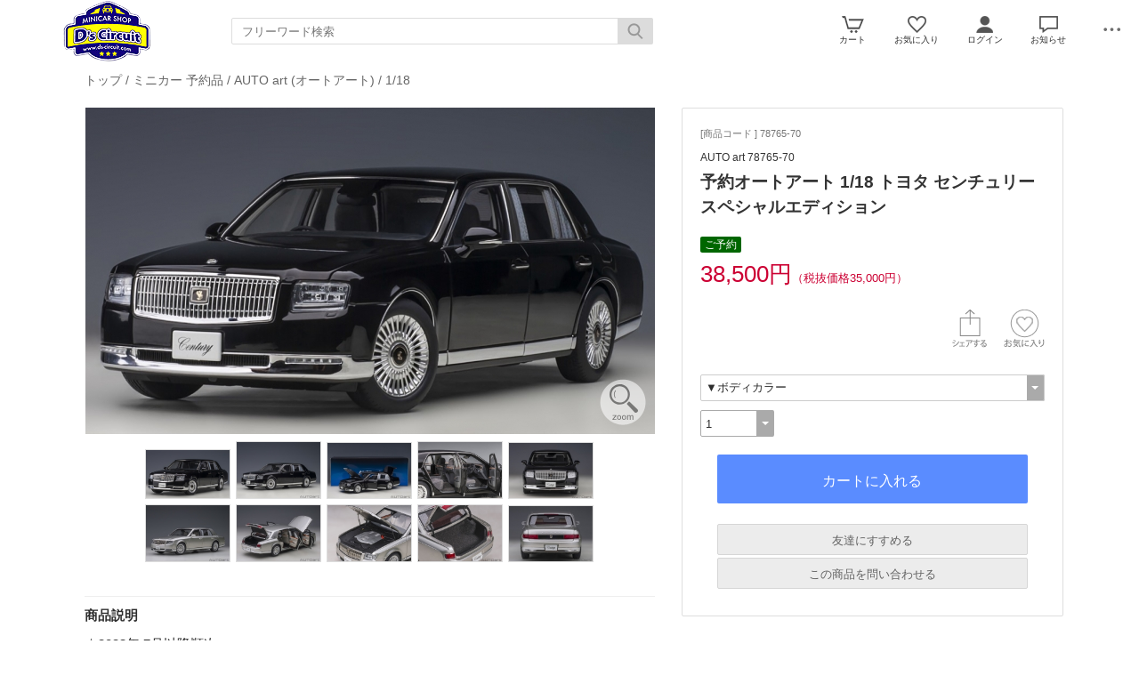

--- FILE ---
content_type: text/html; charset=UTF-8
request_url: https://www.ds-circuit.net/esp/prd78765-70.html
body_size: 10409
content:
<html><head><meta charset="UTF-8">
<meta name="viewport" content="width=device-width">
<meta http-equiv="content-script-type" content="text/javascript">
<meta name="referrer" content="unsafe-url">
<title>予約オートアート 1/18 トヨタ センチュリー スペシャルエディション｜ミニカーショップ　ディーズ・サーキット</title>

<link rel="stylesheet" href="https://v5.eshop-do.com/esp_lib/css/import.css?n=1" type="text/css" media="all"><style>
@media (min-width: 750px) {
.container { padding-left: 20px; }
}
</style>
<link rel="stylesheet" href="https://v5.eshop-do.com/esp_lib/css/swiper.min.css" type="text/css" media="all"><script type="text/javascript" src="https://v5.eshop-do.com/esp_lib/js/jquery.min.js" charset="UTF-8"></script>
<script type="text/javascript" src="https://v5.eshop-do.com/esp_lib/js/iscroll.min.js" charset="UTF-8"></script>
<meta name="norton-safeweb-site-verification"content="snsu25d-h-u8y2r79miampi6v6hehgsnvr9yht679fm0x6j2dyfz65aowtdptz9-cpff96vssr65bce7hkk1908czgpng1-mp6fplvdja-0epmm8uozrnam0pkj77dew" /><script type="text/javascript" src="https://v5.eshop-do.com/esp_lib/js/pagetop.js" charset="UTF-8"></script>
<script src="https://v5.eshop-do.com/esp_lib/js/effect.js" charset="UTF-8"></script>
<script src="https://v5.eshop-do.com/esp_lib/js/swiper.min.js" charset="UTF-8"></script><script src="https://v5.eshop-do.com/esp_lib/js/fm_chk.js" charset="UTF-8"></script><script src="https://v5.eshop-do.com/esp_lib/js/product.js" charset="UTF-8"></script>
</head>

<body>

<!--######### wrapper #########-->
<div id="wrapper">

	<!--######### header #########-->
	<header class="header">
	
		<div class="wrap_header">
			<div class="header_logo">
				<a href="/"><img src="/esp_img/main_logo.png"></a>			</div>
		</div>
		
					<!-- 商品検索 -->
			<div id="hItemSearch" class="clearfix">
				<form name="fm_psearch" action="/esp/shop" method="post">
					<p id="hKeyword"><input type="text" name="key" value="" id="searchText" placeholder="フリーワード検索" autocomplete="off" class="def"></p>
					<p id="hSubmit" class="hBtn"><input type="submit" value="" title="検索"></p>
					<input type="hidden" name="sid" value="ns53677">
					<input type="hidden" name="sch_flg" value="1">
				</form>
			</div>		
			<!-- / 商品検索 -->	
				
		<!-- アイコン -->
		<ul class="headerMenu">
			
			<li class="popMenu cart-mleft">

				<form name="fm_vcart1" action="https://v5.eshop-do.com/program/cart/cart.php" method="post">
				<input type="image" src="/esp_img/lib/icon_cart.png" id="cartLinkIcon" alt="ショッピングカートの中身">
				<input type="hidden" name="sid" value="ns53677">
				<input type="hidden" name="esp_odno" value="81342991013404">
				<input type="hidden" name="esp_guest_id" value="gst3024848844">
				<input type="hidden" name="mc" value="">
				<input type="hidden" name="sd" value="">
				<input type="hidden" name="em" value="">
				</form>
								<span class="count count_cart" id="ViewCartPnum" style="display:none"></span>
				<p class="icon_cart-txt">カート</p>
				<div class="header-menu_pop cart_adjust">
					<form name="fm_vcart2" action="https://v5.eshop-do.com/program/cart/cart.php" method="post">
					
					<div id="CartMesBox1" style="display:none">
						<p class="popCart-txt">カートに<span><span id="FixCartPnum"></span>件の</span>商品が入っています</p>
						<input type="submit" value="ショッピングカートを見る" class="popCart-bt">
						<input type="hidden" name="sid" value="ns53677">
						<input type="hidden" name="esp_odno" value="81342991013404">
						<input type="hidden" name="esp_guest_id" value="gst3024848844">
						<input type="hidden" name="mc" value="">
						<input type="hidden" name="sd" value="">
						<input type="hidden" name="em" value="">
					</div>
					
					<div id="CartMesBox2" style="display:block">
						<p class="popCart-txt">ショッピングカートは空です</p>
					</div>
					
					<input type="hidden" id="CartPnum" value="">
					</form>
				</div>
			</li>		
		
			<li class="popMenu fav-mleft">
				<form name="fm_recome1" action="/esp/shop" method="post">
				<input type="image" src="/esp_img/lib/icon_heart.png" id="RecmLinkIcon" alt="お気に入り商品">
				<input type="hidden" name="sid" value="ns53677"><input type="hidden" name="RecList" value="1">
				</form>
								<span class="count count_favorite" id="ViewRecmNum" style="display:none"></span>
				<p class="icon_favorite-txt"">お気に入り</p>
				<div class="header-menu_pop favorite_adjust">
					<form name="fm_recome2" action="/esp/shop" method="post">
					
										<div id="RecmMesBox1" style="display:none">
						<p class="popCart-txt">お気に入り商品が<span id="FixRecmNum"></span>件あります</p>
						<input type="submit" value="お気に入り商品を見る" class="popFavorite-bt">
						<input type="hidden" name="sid" value="ns53677">
						<input type="hidden" name="RecList" value="1">
						<input type="hidden" id="RecmCnt" value="">
					</div>
					
					<div id="RecmMesBox2" style="display:block">
						<p class="popCart-txt">お気に入り商品はまだありません</p>
						<input type="hidden" id="RecmCnt" value="0">
					</div>

					</form>
				</div>
			</li>		

	
							<li class="popMenu">
					<a href="/esp/shop?login=1"><img src="/esp_img/lib/icon_login.png" alt="ログイン"></a>										<p class="icon_login-txt">ログイン</p>
					<div class="header-menu_pop login_adjust">
						<p class="popLogin-txt"><a href="/esp/shop?login=1">ログイン</a></p>
						<p class="popLogin-txt"><a href="/esp/shop?regist=1">新規登録</a></p>					</div>
				</li>
				
							<li class="popMenu">
					<img src="/esp_img/lib/icon_notice.png">
										<p class="icon_news-txt">お知らせ</p>
					
					<div class="header-menu_pop news_adjust">
						<p class="list-news">◆送料改定のお知らせ<br>

当店配送委託先「佐川急便」の<br>運賃値上げに合わせ<br>
2024年4月1日発送分より<br>送料を改定させて戴きます。<br>
新価格はホームページ左側に記載しております。<br><span class="date">2024/03/25</span></p><p class="list-news">◆送料改定のお知らせ<br>

当店配送委託先「佐川急便」の<br>運賃値上げに合わせ<br>
2023年4月1日発送分より<br>送料を改定させて戴きます。<br>
新価格は追ってご案内致します。<br><span class="date">2023/02/24</span></p><p class="list-news">☆☆ 世田谷店舗閉店のお知らせ ☆☆

2007年スタートしました世田谷区梅丘の店舗での営業を
2022年 閉店させて戴くことになりました。

15年の長きに渡り、ご愛顧いただきましたこと
心より感謝申し上げます。

現在、新店舗移転を計画しておりますが
コロナやウクライナ問題等、先が読みにくい状況の為
しばらく、通信販売をメインに営業継続をして参ります。

当店へのお問合せ等は
eメールにてお願いいたします。

店舗ご利用のお客様にはご迷惑をおかけ致しますが
引き続き、ご愛顧いただきます様
お願い申し上げます。


2022年 店主<br><span class="date">2022/05/31</span></p><p class="list-news">	
★世田谷店舗<br>　年末年始の営業時間<br><br>

※12月26日(日)まで<br>通常営業<br><br>

◆冬季休業<br>1月1日(土)～4日(火)<br>
<br>
前後のスケジュールは<br>
以下の通りです。<br><br>

12月29日(水)<br>　10時～18時<br>
12月30日(木)<br>　10時～18時<br>
12月31日(金)<br>　10時～18時<br><br>

◆ 1月5日(水)～<br>通常営業 11時～20時<br><br>

令和３年も大変お世話になりました。<br>
新年が皆様にとってより良い１年となります様<br>
心からお祈り申し上げます。<br><span class="date">2021/12/20</span></p><p class="list-news">◆臨時休業期間 終了のおしらせ <br>

「緊急事態宣言」の休業協力依頼緩和を受けディーズ・サーキット 
世田谷店舗を令和3年6月から通常営業させて戴きます。
<br><br>
※ 営業時間<br>
<font color="#FF0000"> 平日 11:00～20:00</font>
<font color="#FF0000"> 　<br>休日 10:00～20:00</font>
<br>定休日 月・火 
<br><br>

※東京都の休業協力依頼が再開された場合、臨時休業となります。
ご了承ください。<br><span class="date">2021/05/30</span></p><p class="list-news">◆臨時休業期間 延長のおしらせ <br>

「緊急事態宣言」の休業協力依頼延長を受けディーズ・サーキット 世田谷店舗を休業させて戴きます。
<br><br>
※ 延長休業期間 令和3年<br>
<font color="#FF0000">5月12日(水)～5月31日(月)</font>
<br><br>

※東京都の休業協力依頼期間が変更された場合、休業期間も連動致します。
予め、ご了承ください。
<br>
※ ネット通販は<br>通常通り営業いたします。<br><span class="date">2021/05/07</span></p><p class="list-news">◆臨時休業のおしらせ <br>

東京都から発表された「緊急事態宣言」の休業協力依頼を受けディーズ・サーキット 世田谷店舗を休業させて戴きます。
<br><br>
※ 休業期間 令和3年<br>
<font color="#FF0000">4月25日(日)～5月11日(火)</font>
<br><br>

※「東京都の休業協力依頼」が延長された場合、休業期間も 連動致します。
予め、ご了承ください。
<br>
※ ネット通販は<br>通常通り営業いたします。<br><span class="date">2021/04/24</span></p><p class="list-news">※夏季営業時間変更のお知らせ<br>
8/12(水)~8/16(日)<br>
時間を変更して営業いたします。<br>
★ 10～18時<br><span class="date">2020/08/10</span></p><p class="list-news">◆「緊急事態宣言」<BR>解除を踏まえ<BR>
ディーズ・サーキット<BR>世田谷店舗の
営業を<BR>6月3日(水)から<BR>再開させて<BR>戴きます。<br><span class="date">2020/06/01</span></p><p class="list-news">◆東京都から発表された<BR>
「緊急事態宣言」を踏まえ<BR>
ディーズ・サーキット<BR>
世田谷店舗の営業を<BR>
自粛させて戴きます。<BR><BR>

4月15日(水)~5月31日(日) 　　      　　≪ 臨時休業 ≫　<BR>　<BR>

※ ネット通販は通常通り<BR>
営業いたします。<br><span class="date">2020/05/08</span></p>					</div>
				</li>
						<li class="popMenu edge-img">
				<a  class="no-link dotmenu" href="#"><img src="/esp_img/lib/icon_dotted.png"></a>
				<p class="icon_menu-txt" style="margin-bottom:4px;"></p>
				<div class="header-menu_pop menu_adjust">
					<p class="list-hdmn1"><a href="/esp/shop?cid=hdmn&hd_id=ac">お支払い方法</a></p>				</div>
			</li>
		</ul>
		<!-- / アイコン -->

		<!--######### スマホ用  ハンバーガーMENU #########-->
		
<div class="sm_cat-menu sm_view">

	<header role="banner">
		<button type="button" class="drawer-toggle drawer-hamburger">
			<span class="sr-only"></span>
			<span id="HamIcon" class="drawer-hamburger-icon"></span>
		</button>
	</header>
	
	<div class="accordion-menu" id="SmartActMenu">
		<a href="/esp/shop"><p class="menu1">トップ</p></a>
		<a href="/esp/rank1/"><p class="menu1">新着アイテム</p></a><p class="menu1 ac1">ミニカー　在庫品</p><ul class="inner"><a href="/esp/2-0-0/"><li class="menu2">ミニカー　在庫品をすべて見る...</li></a><a href="/esp/2-54-0/"><li class="menu3">カタログ・ケース</li></a><a href="/esp/2-52-0/"><li class="menu3">スーパーGT・JGTC</li></a><a href="/esp/2-53-0/"><li class="menu3">商用車　バス  バイク  劇中車</li></a><a href="/esp/2-51-0/"><li class="menu3">外国車　レースカー</li></a><a href="/esp/2-50-0/"><li class="menu3">外国車　ロードカー</li></a><a href="/esp/2-49-0/"><li class="menu3">日本車　レースカー</li></a><a href="/esp/2-48-0/"><li class="menu3">日本車　ロードカー</li></a><a href="/esp/2-55-0/"><li class="menu3">Ｆ１ / インディカー</li></a></ul><p class="menu1 ac1">ミニカー 予約品</p><ul class="inner"><a href="/esp/1-0-0/"><li class="menu2">ミニカー 予約品をすべて見る...</li></a><a href="/esp/1-77-0/"><li class="menu3">ALMOST REAL (オールモストリアル)</li></a><a href="/esp/1-71-0/"><li class="menu3">AMIE (アミ)</li></a><a href="/esp/1-70-0/"><li class="menu3">AUTOCULT (オートカルト)</li></a><a href="/esp/1-80-0/"><li class="menu3">BM CREATIONS (ビーエムクリエイションズ)</li></a><a href="/esp/1-86-0/"><li class="menu3">CMC (シーエムシー)</li></a><a href="/esp/1-82-0/"><li class="menu3">CMR (Classic Model REPLICARS)</li></a><a href="/esp/1-84-0/"><li class="menu3">DNA</li></a><a href="/esp/1-79-0/"><li class="menu3">DORLOP (ドアロップ)</li></a><a href="/esp/1-68-0/"><li class="menu3">First43 / First18 (ファースト43/18)</li></a><a href="/esp/1-67-0/"><li class="menu3">GT SPIRIT (GTスピリット)</li></a><a href="/esp/1-69-0/"><li class="menu3">HEADLINER (ヘッドライナー)</li></a><a href="/esp/1-66-0/"><li class="menu3">herpa (ヘルパ)</li></a><a href="/esp/1-60-0/"><li class="menu3">hiko 7 (ヒコセブン)</li></a><a href="/esp/1-73-0/"><li class="menu3">Hobby JAPAN (ホビージャパン)</li></a><a href="/esp/1-62-0/"><li class="menu3">ignition model (イグニッションモデル)</li></a><a href="/esp/1-78-0/"><li class="menu3">KENG Fai (ケンファイ)</li></a><a href="/esp/1-81-0/"><li class="menu3">KK Scale (KKスケール)</li></a><a href="/esp/1-87-0/"><li class="menu3">LCD MODELS (エルシディ モデルズ)</li></a><a href="/esp/1-72-0/"><li class="menu3">Maisto (マイスト)</li></a><a href="/esp/1-61-0/"><li class="menu3">MAKE UP (メイクアップ)</li></a><a href="/esp/1-58-0/"><li class="menu3">MATTEL (マテル)</li></a><a href="/esp/1-85-0/"><li class="menu3">MODEL-CAR GROUP (モデルカー グループ)</li></a><a href="/esp/1-89-0/"><li class="menu3">MOTER HELIX (モーターヘリックス)</li></a><a href="/esp/1-76-0/"><li class="menu3">onemodel (ワンモデル)</li></a><a href="/esp/1-64-0/"><li class="menu3">OTTO mobile (オットモビル)</li></a><a href="/esp/1-83-0/"><li class="menu3">PLATZ KEN KRAFT (プラッツ ケンクラフト)</li></a><a href="/esp/1-74-0/"><li class="menu3">Premium ClassiXXs (プレミアムクラシックス)</li></a><a href="/esp/1-56-0/"><li class="menu3">SCHUCO (シュコー)</li></a><a href="/esp/1-57-0/"><li class="menu3">SunStar (サンスター)/VITESSE (ビテス)</li></a><a href="/esp/1-88-0/"><li class="menu3">TOP ART MODEL (トップアート)</li></a><a href="/esp/1-75-0/"><li class="menu3">TOPMARQUES (トップマルケス)</li></a><a href="/esp/1-65-0/"><li class="menu3">WELLY (ウイリー)</li></a><a href="/esp/1-17-0/"><li class="menu3">AUTO art (オートアート)</li></a><a href="/esp/1-18-0/"><li class="menu3">Minichamps (ミニチャンプス)</li></a><a href="/esp/1-19-0/"><li class="menu3">KYOSHO (京商)</li></a><a href="/esp/1-20-0/"><li class="menu3">Aoshima (アオシマ)</li></a><a href="/esp/1-22-0/"><li class="menu3">ixo (イクソ)</li></a><a href="/esp/1-23-0/"><li class="menu3">NOREV (ノレブ)</li></a><a href="/esp/1-24-0/"><li class="menu3">Interallied (インターアライド)</li></a><a href="/esp/1-25-0/"><li class="menu3">SPARK (スパーク)</li></a><a href="/esp/1-27-0/"><li class="menu3">EXOTO (エクゾト)</li></a><a href="/esp/1-28-0/"><li class="menu3">BBR</li></a><a href="/esp/1-29-0/"><li class="menu3">SOLIDO (ソリド)</li></a><a href="/esp/1-30-0/"><li class="menu3">TOMYTEC (トミーテック)</li></a><a href="/esp/1-31-0/"><li class="menu3">ETC (その他)</li></a></ul>	</div>

</div>
			<ul class="sm_headerMenu sm_view">
			
				<li class="popMenu">
				
					<a href="" class="no-link"><img src="/esp_img/lib/icon_notice.png" id="sm_btn_info"></a>
										<p class="icon_news-txt">お知らせ</p>
					<div class="header-menu_pop">
						<p class="list-news">◆送料改定のお知らせ<br>

当店配送委託先「佐川急便」の<br>運賃値上げに合わせ<br>
2024年4月1日発送分より<br>送料を改定させて戴きます。<br>
新価格はホームページ左側に記載しております。<br><span class="date">2024/03/25</span></p><p class="list-news">◆送料改定のお知らせ<br>

当店配送委託先「佐川急便」の<br>運賃値上げに合わせ<br>
2023年4月1日発送分より<br>送料を改定させて戴きます。<br>
新価格は追ってご案内致します。<br><span class="date">2023/02/24</span></p><p class="list-news">☆☆ 世田谷店舗閉店のお知らせ ☆☆

2007年スタートしました世田谷区梅丘の店舗での営業を
2022年 閉店させて戴くことになりました。

15年の長きに渡り、ご愛顧いただきましたこと
心より感謝申し上げます。

現在、新店舗移転を計画しておりますが
コロナやウクライナ問題等、先が読みにくい状況の為
しばらく、通信販売をメインに営業継続をして参ります。

当店へのお問合せ等は
eメールにてお願いいたします。

店舗ご利用のお客様にはご迷惑をおかけ致しますが
引き続き、ご愛顧いただきます様
お願い申し上げます。


2022年 店主<br><span class="date">2022/05/31</span></p><p class="list-news">	
★世田谷店舗<br>　年末年始の営業時間<br><br>

※12月26日(日)まで<br>通常営業<br><br>

◆冬季休業<br>1月1日(土)～4日(火)<br>
<br>
前後のスケジュールは<br>
以下の通りです。<br><br>

12月29日(水)<br>　10時～18時<br>
12月30日(木)<br>　10時～18時<br>
12月31日(金)<br>　10時～18時<br><br>

◆ 1月5日(水)～<br>通常営業 11時～20時<br><br>

令和３年も大変お世話になりました。<br>
新年が皆様にとってより良い１年となります様<br>
心からお祈り申し上げます。<br><span class="date">2021/12/20</span></p><p class="list-news">◆臨時休業期間 終了のおしらせ <br>

「緊急事態宣言」の休業協力依頼緩和を受けディーズ・サーキット 
世田谷店舗を令和3年6月から通常営業させて戴きます。
<br><br>
※ 営業時間<br>
<font color="#FF0000"> 平日 11:00～20:00</font>
<font color="#FF0000"> 　<br>休日 10:00～20:00</font>
<br>定休日 月・火 
<br><br>

※東京都の休業協力依頼が再開された場合、臨時休業となります。
ご了承ください。<br><span class="date">2021/05/30</span></p><p class="list-news">◆臨時休業期間 延長のおしらせ <br>

「緊急事態宣言」の休業協力依頼延長を受けディーズ・サーキット 世田谷店舗を休業させて戴きます。
<br><br>
※ 延長休業期間 令和3年<br>
<font color="#FF0000">5月12日(水)～5月31日(月)</font>
<br><br>

※東京都の休業協力依頼期間が変更された場合、休業期間も連動致します。
予め、ご了承ください。
<br>
※ ネット通販は<br>通常通り営業いたします。<br><span class="date">2021/05/07</span></p><p class="list-news">◆臨時休業のおしらせ <br>

東京都から発表された「緊急事態宣言」の休業協力依頼を受けディーズ・サーキット 世田谷店舗を休業させて戴きます。
<br><br>
※ 休業期間 令和3年<br>
<font color="#FF0000">4月25日(日)～5月11日(火)</font>
<br><br>

※「東京都の休業協力依頼」が延長された場合、休業期間も 連動致します。
予め、ご了承ください。
<br>
※ ネット通販は<br>通常通り営業いたします。<br><span class="date">2021/04/24</span></p><p class="list-news">※夏季営業時間変更のお知らせ<br>
8/12(水)~8/16(日)<br>
時間を変更して営業いたします。<br>
★ 10～18時<br><span class="date">2020/08/10</span></p><p class="list-news">◆「緊急事態宣言」<BR>解除を踏まえ<BR>
ディーズ・サーキット<BR>世田谷店舗の
営業を<BR>6月3日(水)から<BR>再開させて<BR>戴きます。<br><span class="date">2020/06/01</span></p><p class="list-news">◆東京都から発表された<BR>
「緊急事態宣言」を踏まえ<BR>
ディーズ・サーキット<BR>
世田谷店舗の営業を<BR>
自粛させて戴きます。<BR><BR>

4月15日(水)~5月31日(日) 　　      　　≪ 臨時休業 ≫　<BR>　<BR>

※ ネット通販は通常通り<BR>
営業いたします。<br><span class="date">2020/05/08</span></p>					</div>
				</li>
			</ul>
				
		<div id="sm_search-area">
			<div class="sm_search-inner">
			<form name="fm_ssearch" action="/esp/shop" method="post">
			<div class="hKeyword"><input type="search" name="key" value="" placeholder="フリーワード検索" autocomplete="off" id="sm_search_box" class="sm-def"><p id="SmLoopeImg" class="hBtn"></p></div>
			
			<input type="hidden" name="sid" value="ns53677">
			<input type="hidden" name="sch_flg" value="1">
			</form>
			</div>
		</div>
		<!--######### / スマホ用  #########-->
		
		
	</header>
	<!--######### / header #########-->
	
	<!--######### wrap_container #########-->
	<div class="wrap_container">
		
				<!--######### container #########-->
		<div class="container">
		
		<div class="container2"><!--#########  main #########-->
<div class="main">


	<div class="inner2 clearfix">
		
				<h2 class="page_ttl_pd"><a href="/">トップ</a> / <a href="/esp/1-0-0/">ミニカー 予約品</a> / <a href="/esp/1-17-0/">AUTO art (オートアート)</a> / <a href="/esp/1-17-31/">1/18</a></h2>
				
		<div class="prd-maker-sm sm_view">AUTO art 78765-70</div>	
		<h2 class="item-name_prd sm_view">予約オートアート 1/18 トヨタ センチュリー スペシャルエディション</h2>
		
		<!------------- 左 ------------->
		<div class="cont-left clearfix">
			
							<link rel="stylesheet" href="https://v5.eshop-do.com/esp_lib/css/zoom.css" type="text/css" media="screen">
				<script type="text/javascript" src="https://v5.eshop-do.com/esp_lib/js/zoom.js"></script>
				<script>
				$(document).ready(function() {
				  $('.zoomple').zoomple({ 
					/*blankURL : 'blank.gif', */
					loaderURL : '/esp_img/lib/loader1.gif',
					offset : {x:-150,y:-150},
					zoomWidth : 300,  
					zoomHeight : 300,
					roundedCorners : true
				  });
				}); 
				</script>
				
				<ul id="main-image" class="Img-cont">
					<li class="Item0 trg_zoom-pc">
						<a href="/esp_img/1/1685514451_lp.jpg" class="zoomple"><img src="/esp_img/1/1685514451_main.jpg" alt="" class="trg_zoom-pc"></a>
					</li>
					<li class="Item0 trg_zoom-sm">
						<img src="/esp_img/1/1685514451_main.jpg" alt="" class="trg_zoom-sm">
					</li>
					<li class="Item1"><img src="/esp_img/1/add_1_1685514496.jpg"></li><li class="Item2"><img src="/esp_img/1/add_2_1685514609.jpg"></li><li class="Item3"><img src="/esp_img/1/add_3_1685514496.jpg"></li><li class="Item4"><img src="/esp_img/1/add_4_1685514496.jpg"></li><li class="Item5"><img src="/esp_img/1/add_5_1685514538.jpg"></li><li class="Item6"><img src="/esp_img/1/add_6_1685514538.jpg"></li><li class="Item7"><img src="/esp_img/1/add_7_1685514538.jpg"></li><li class="Item8"><img src="/esp_img/1/add_8_1685514538.jpg"></li><li class="Item9"><img src="/esp_img/1/add_9_1685514538.jpg"></li>					<div id="loope-img">
						<img src="/esp_img/lib/loope.png" class="loope-img">
					</div>
				</ul>

				
							<ul id="thumbnail-area">
					<li class="section item0"><img src="/esp_img/1/1685514451_main.jpg" class="" /></li>
					<li class="section item1"><img src="/esp_img/1/add_1_1685514496_150.jpg"></li><li class="section item2"><img src="/esp_img/1/add_2_1685514609_150.jpg"></li><li class="section item3"><img src="/esp_img/1/add_3_1685514496_150.jpg"></li><li class="section item4"><img src="/esp_img/1/add_4_1685514496_150.jpg"></li><li class="section item5"><img src="/esp_img/1/add_5_1685514538_150.jpg"></li><li class="section item6"><img src="/esp_img/1/add_6_1685514538_150.jpg"></li><li class="section item7"><img src="/esp_img/1/add_7_1685514538_150.jpg"></li><li class="section item8"><img src="/esp_img/1/add_8_1685514538_150.jpg"></li><li class="section item9"><img src="/esp_img/1/add_9_1685514538_150.jpg"></li>				</ul>
							
			<div class="detail-cont">
				<p class="ttl_prd">商品説明</p>
				<div class="detailTxt">
					☆2023年 7月以降順次<br />
入荷予定<br />
<br />
◆初回入荷数には限りがある為<br />
ご予約受付順に順次商品確保致します。<br />
タイミングによっては<br />
お答えできない場合も考えられます。<br />
予めご了承ください。 <br />
<br />
◆全長290ミリを超える<br />
堂々としたサイズの<br />
1/18スケール・フル開閉モデルとして<br />
オートアートがリアルに再現する<br />
国産最高級セダン『トヨタ センチュリー』。<br />
<br />
今回新たにリヤドア＆バックウィンドウに<br />
純正オプションのレースのカーテンを<br />
プリントで表現した『スペシャルエディション』を<br />
モデル化しました。<br />
<br />
品格のある伝統的なスタイルをはじめ<br />
クロームメッキパーツの輝きや<br />
鳳凰エンブレムの繊細な造形<br />
二重構造のフロントグリルなど<br />
細部まで可能な限り実車に忠実に再現。<br />
<br />
初登場の美しいシルバーメタリックの<br />
ボディには本革内装を<br />
深みのある艶やかなブラックには<br />
ウールファブリック仕様を<br />
それぞれ作り分けました。<br />
<br />
◆ボディカラー：<br />
〇 神威〈かむい〉エターナルブラック(78765)<br />
〇 精華〈せいか〉レイディエントシルバーメタリック(78770)<br />
				</div>
			</div>

					
		</div>
		<!------------- /左 ------------->

		<!------------- 右 ------------->
		<div class="cont-right clearfix">

			<div class="buy-cont">
				
				<div class="prd-code">[商品コード ] 78765-70</div>
				<div class="prd-maker pc_view">AUTO art 78765-70</div>				<h2 class="item-name_prd pc_view">予約オートアート 1/18 トヨタ センチュリー スペシャルエディション</h2>
				<div class="clearfix">
					
					<div class="mem-discount"><span class="discount-label sale-rate">ご予約</span></div><div class="prd-price">38,500円<span class="tax-txt">（税抜価格35,000円）</span></div>				</div>
				
				<!-- select_wrap -->
				<div class="select_wrap">
			
										
					<div class="fav-float-area clearfix">
					
												<div class="recm-heart-area">
							<form name="fm_recm" medhot="post">
															<img src="/esp_img/lib/icon_heart_off.png" id="addRecmBtn" class="recm-heart">
								<input type="hidden" id="addRecmId" value="78765-70">
								<input type="hidden" id="deleteRecmId" value="">
														<input type="hidden" id="ADRecmId" value="">
							</form>
						</div>

													<div class="recm-share-area">
								<img src="/esp_img/lib/icon_share.png" id="SnsOpenBtn" class="icon-sheare">
							</div>
												
						<div id="modalSns">
							<div class="modal-content">
								
								<ul class="modal-body">
								
									<li class="modal-sns">
										<a href="https://x.com/intent/post?url=https%3A%2F%2Fwww.ds-circuit.net%2Fesp%2Fshop%3Fpid%3D78765-70&text=%E4%BA%88%E7%B4%84%E3%82%AA%E3%83%BC%E3%83%88%E3%82%A2%E3%83%BC%E3%83%88+1%2F18+%E3%83%88%E3%83%A8%E3%82%BF+%E3%82%BB%E3%83%B3%E3%83%81%E3%83%A5%E3%83%AA%E3%83%BC+%E3%82%B9%E3%83%9A%E3%82%B7%E3%83%A3%E3%83%AB%E3%82%A8%E3%83%87%E3%82%A3%E3%82%B7%E3%83%A7%E3%83%B3" target="_blank"><img src="/esp_img/lib/icon_twitter_45.png"></a>
									</li>

									<li class="modal-sns">
										<meta property="og:url" content="https://www.ds-circuit.net/esp/prd78765-70.html">
										<meta property="og:type" content="website">
										<meta property="og:title" content="予約オートアート 1/18 トヨタ センチュリー スペシャルエディション｜ミニカーショップ　ディーズ・サーキット">
										<meta property="og:image" content="/esp_img/1/1685514451_main.jpg">
										
										<a href="https://www.facebook.com/share.php?u=https%3A%2F%2Fwww.ds-circuit.net%2Fesp%2Fshop%3Fpid%3D78765-70" rel="nofollow" target="_blank">
										<img src="/esp_img/lib/icon_facebook_45.png"></a>
									</li>
									
									<li class="modal-sns">
										<a href="https://timeline.line.me/social-plugin/share?url=https%3A%2F%2Fwww.ds-circuit.net%2Fesp%2Fshop%3Fpid%3D78765-70&text=%E4%BA%88%E7%B4%84%E3%82%AA%E3%83%BC%E3%83%88%E3%82%A2%E3%83%BC%E3%83%88+1%2F18+%E3%83%88%E3%83%A8%E3%82%BF+%E3%82%BB%E3%83%B3%E3%83%81%E3%83%A5%E3%83%AA%E3%83%BC+%E3%82%B9%E3%83%9A%E3%82%B7%E3%83%A3%E3%83%AB%E3%82%A8%E3%83%87%E3%82%A3%E3%82%B7%E3%83%A7%E3%83%B3" target="_blank"><img src="/esp_img/lib/icon_line_45.png"></a>
									</li>
									
									<li class="modal-sns">
									<script async defer src="https://assets.pinterest.com/js/pinit.js"></script>
										<a data-pin-do="buttonBookmark" data-pin-custom="true" href="https://www.pinterest.com/pin/create/button/"  target="_blank"><img src="/esp_img/lib/icon_pinterest_45.png"></a>
									</li>
									
								</ul>
								<div class="modal-footer">
								  <button role="button" id="CloseSnsModal">閉じる</button>
								</div>
								
							</div>
						</div>
												<script src="https://v5.eshop-do.com/esp_lib/js/simple-modal.js"></script>
						<!-- / sns -->
				
					</div>
					
					<form name="fm_cartin">

	
	<div class="select-option">
		<div class="select-box">
			<select name="opt1" id="optSelectBox1" class="select-op-01">
	
	<option value="nochoice">▼ボディカラー</option><option value="エターナルブラック(78765)**15374">エターナルブラック(78765)</option><option value="レイディエントシルバーM(78770)**15375">レイディエントシルバーM(78770)</option>			</select>
		</div>
	</div>
	
	<!-- JS用 -->
	<input type="hidden" name="opt_title1" value="ボディカラー">


							<div class="select-option">
								<div class="select-box2">
									<select name="num" class="select-op-02">
									<option value="1">1</option><option value="2">2</option><option value="3">3</option><option value="4">4</option><option value="5">5</option><option value="6">6</option><option value="7">7</option><option value="8">8</option><option value="9">9</option><option value="10">10</option>									</select>
																	</div>
							</div>
											
					<div class="sub-btn_wrap">
						<div class="add-box">
						<input type="button" class="add-to-cart" id="CartInBtn" value="カートに入れる">						</div>
						<input type="hidden" name="sid" value="ns53677">
						<input type="hidden" name="pid" value="78765-70">
						<input type="hidden" name="gid" value="">
						<input type="hidden" name="esp_odno" value="81342991013404">
						<input type="hidden" name="esp_guest_id" value="gst3024848844">
						<input type="hidden" name="mc" value="">
						<input type="hidden" name="sd" value="">
						<input type="hidden" name="em" value="">
						</form>
						
						<!--#########  modal window #########-->
						<div id="modalCartIn-back"></div>
						<div id="modalCartIn">
							<div class="modal-content">
								<ul class="modal-body">
									<img src="https://v5.eshop-do.com/esp_lib/img/blanks.gif" class="check_ani-style" id="CheckGif">
									<p class="cartin-msg" id="CartInMes"></p>
								</ul>
							</div>
						</div>
						
						
<div class="recomme-box">
	
	<form name="fm_RecFrd">
	
	<label for="label_chk">友達にすすめる</label>
	<input type="checkbox" id="label_chk">
	
	<div class="rec_frd-area hidden_show_rf" id="RecFrd_form">
		
		<dl class="tblcont">
			<dt class="mid tl">お友達のメールアドレス<span class="input_label">必須</span></dt>
			<dd>
				<input type="email" name="frd_to" placeholder="" id="RecFrd_to" maxlength="100" class="inputL">
			</dd>
		</dl>
		<dl class="tblcont">
			<dt class="mid tl">あなたのメールアドレス<span class="input_label">必須</span></dt>
			<dd>
				<input type="email" name="frd_from" id="RecFrd_from" maxlength="100" class="inputL"><br />
			</dd>
		</dl>
		<dl class="tblcont">
			<dt class="tl">あなたのお名前<span class="input_label">必須</span></dt>
			<dd>
				<input type="text" name="frd_name" id="RecFrd_name" maxlength="50"  class="inputMAX">
			</dd>
		</dl>
		<dl class="tblcont">
			<dt class="tl">コメント</dt>
			<dd>
				<textarea name="frd_com" id="RecFrd_com" class="inputFree"></textarea>
			</dd>
		</dl>
		<dl class="tblcont">
			<dd>
				<input type="button" value="送信する" id="sendRecFrdBtn" class="prd-mail-bt">
				<input type="hidden" id="RecFrd_sid" value="ns53677">
				<input type="hidden" id="RecFrd_pid" value="78765-70">

			</dd>
		</dl>
		
	</div>
	
	</form>
	
</div>

<div class="rec_frd-send" id="RecFrd_send">友達にすすめるメールを送信しました。</div>


<div class="ask-box">

	<form name="fm_QuestPrd" method="post">
	
	<label class="bt" for="label_chk_pd">この商品を問い合わせる</label>
	<input type="checkbox" id="label_chk_pd">
	
	<div class="ask_prd-area hidden_show_qp" id="AskPrd_form">
		
		<p class="t-left mbottom10">当店の返信は≪info@ds-circuit.net≫から行います。
このアドレスメールを受信出来るよう設定願います。
</p>		
		<dl class="tblcont">
			<dt>お名前<span class="input_label">必須</span></dt>
			<dd>
				<input type="text" name="qst_name" maxlength="40" id="AskPrd_name" class="inputL">
			</dd>
		</dl>
		<dl class="tblcont">
			<dt class="mid">メールアドレス<span class="input_label">必須</span></dt>
			<dd>
				<input type="email" name="qst_from" maxlength="100" id="AskPrd_mail" class="inputL"><br>
				<input type="email" name="qst_from2" maxlength="100" id="AskPrd_mail_cnf" placeholder="確認のためもう一度入力してください。" class="inputL10">
			</dd>
		</dl>
		<dl class="tblcont">
			<dt>電話番号</dt>
			<dd>
				<input type="tel" name="qst_tel" maxlength="20" id="AskPrd_tel1" class="inputL">
			</dd>
		</dl>
		<dl class="tblcont">
			<dt>お問い合わせ内容<span class="input_label">必須</span></dt>
			<dd>
				<textarea name="qst_com" id="AskPrd_com" class="inputFree"></textarea>
			</dd>
		</dl>
		<dl class="tblcont">
			<dt>回答方法</dt>
			<dd class="radio">
				<span class="ans-type1"><input type="radio" name="AskPrd_type" value="1" id="qst1" class="ans-radio" checked><label for="qst1">Eメール</label></span>
							</dd>
		</dl>
		
					<dl class="tblcont">
				<dd class="policy-area">
					<p class="pl-mess">プライバシーポリシーをご確認ください。</p>
					<p class="pl-text"><textarea id="AskPrd_policy" readonly>■個人情報に取り扱いついて

はじめに

個人情報保護の重要性を認識し、適切に利用し、保護することが社会的責任であると考え、
個人情報の保護に努めることをお約束いたします。
--------------------------------------------------------------------------

（個人情報の定義）

個人情報とは、個人に関する情報であり、氏名、生年月日、性別、電話番号、電子メールアドレス、
職業、勤務先等、特定の個人を識別し得る情報をいいます。


（個人情報の収集・利用）

当店は、以下の目的のため、その範囲内においてのみ、個人情報を収集・利用いたします。

当店による個人情報の収集・利用は、お客様の自発的な提供によるものであり、
お客様が個人情報を提供された場合は、当社が本方針に則って個人情報を利用することを
お客様が許諾したものとします。

・ご注文された当社の商品をお届けするうえで必要な業務
・新商品の案内など、お客様に有益かつ必要と思われる情報の提供
・業務遂行上で必要となる当社からの問い合わせ、確認、およびサービス向上のための意見収集
・各種のお問い合わせ対応


（個人情報の第三者提供）

当店は、法令に基づく場合等正当な理由によらない限り、事前に本人の同意を得ることなく、
個人情報を第三者に開示・提供することはありません。


（委託先の監督）

当店は、お客様へ商品やサービスを提供する等の業務遂行上、個人情報の一部を外部の委託先へ提供する場合があります。その場合、業務委託先が適切に個人情報を取り扱うように管理いたします。


（個人情報の管理）

当店は、個人情報の漏洩、滅失、毀損等を防止するために、個人情報保護管理責任者を設置し、
十分な安全保護に努め、また、個人情報を正確に、また最新なものに保つよう、
お預かりした個人情報の適切な管理を行います。


（情報内容の照会、修正または削除）

当店は、お客様が当社にご提供いただいた個人情報の照会、修正または削除を希望される場合は、
ご本人であることを確認させていただいたうえで、合理的な範囲ですみやかに対応させていただきます。
</textarea></p>
					<p class="pl-conf">
						<input type="checkbox" name="kconfirm" value="1" id="plcnf" class="poli-ck" /><label for="plcnf"><span id="conf-txt">プライバシーポリシーを確認しました。</span></label>
						<input type="hidden" name="spolicy_title" value="プライバシーポリシー">
						<input type="hidden" id="AskPrd_pol_sts" value="1">
					</p>
				</dd>
			</dl>
				
		<dl class="tblcont">
			<dd>
				<input type="button" value="送信する" id="sendAskPrdBtn" class="prd-mail-bt">
				<input type="hidden" id="AskPrd_sid" value="ns53677">
				<input type="hidden" id="AskPrd_pid" value="78765-70">
			</dd>
		</dl>
		
	</div>
	
	</form>
	
</div>

<div class="ask_prd-send" id="AskPrd_send">問い合わせメールを送信しました。</div>

						
					</div>
						
				</div>
				<!-- /select_wrap -->
			
			</div>
			<!-- /buy-cont -->

						
		</div>
		<!------------- /右 ------------->
		
	</div>
	<!-- /inner2 -->
		
						
			<!-- slider -->
			<section class="slider">
				
									
			</section>
			<!-- /slider -->

					
		</div>
		<!-- /main -->
		
	</div>
	<!-- /container2 -->

</div>
<!-- /container -->

<script type="application/ld+json">{"@context": "https://schema.org/","@type": "Product","name": "予約オートアート 1/18 トヨタ センチュリー スペシャルエディション","image":"https://www.ds-circuit.net/esp_img/1/1685514451_300.jpg","description": "" ,"offers": {"@type": "Offer","price": "35000","priceCurrency": "JPY","availability": "https://schema.org/InStock"}}</script>	<div class="free_btm_01 sm_view">
	<hr style="font-size:x-small;" /><br />
<br />
<span style="font-size:large;"><strong>※ ご予約に関して</strong></span><br />
<br />
<span style="color:#ff0000;">※下記の点をご理解、ご了承の上<br />
ご予約戴きます様お願い致します。</span><br />
<br />
●<span style="text-decoration:underline;">ご予約品のキャンセルならび数量変更はお受けできません。</span><br />
<br />
●ご予約商品の確保には努めますが、入荷数がご予約数に満たない場合は、<br />
誠に勝手ながら数量調整、先着順などの対応をとらせて戴く場合もございます。<br />
<br />
●メーカーの都合により、個々に発売予定日が変わることがあります。<br />
そのため、同時発送が出来ない場合がございます。その際は、それぞれ送料が発生します。<br />
<br />
●ご予約品入荷連絡後、１週間以内にお取引願います。<br />
ご連絡無くお取引が無い場合、お知らせの上、<br />
代金着払いにてお送りする場合もございます。<br />
（その際、代引き手数料が加算されます。)<br />
<br />
●価格変動がございましたら、ご予約価格も変動いたします。<br />
<br />
●画像は実車やサンプル品を使用しています。参考までにご覧ください。<br />
サンプル品は、実際の商品と仕様が異なる場合があります。<br />
<br />
<strong><span style="text-decoration:underline;">以上ご了承の上、ご予約くださいますようお願い致します。</span></strong><br />
<br />
<hr style="font-size:x-small;" /><span style="font-size:large;"><strong>※ 送料無料サービスに関して</strong></span><br />
購入アイテム ２台以上で、合計20,000円(税別)以上の場合、送料は無料サービスと致します。<br />
例１）２万円(税別)のアイテム・１点購入⇒<span style="color:#ff0000;">送料有料</span><br />
例２）１万５千円(税別)のアイテムと５千円(税別)のアイテム計２点購入⇒<span style="color:#ff0000;">送料無料</span><br />
※沖縄・離島地区を除く<br />
<span style="color:#ff0000;">ご注意</span><br />
●送料サービスは<span style="color:#ff0000;">発送時</span>に確定いたします。<br />
ご予約時には確定しません。<br />
※同時発売予定品でも、メーカー都合により発売日が１週間以上ずれる場合は同梱出来ません。<br />
その際、20,000円以下の発送の場合は、<br />
<span style="text-decoration:underline;">それぞれ送料が発生します。</span><br />
<br />
<strong>以上ご了承の上、ご予約くださいますようお願い致します。</strong>	</div>
	</div>
	<!--######### / wrap_container #########-->
	
			<!--######### footer #########-->
		<footer class="footer">
			<div class="footer-menu">
				<div class="ft-box1">
										<ul class="ft-menu-5">
						<li class="ft-li"><a href="/esp/shop?cid=ftmn&ft_id=ts">特定商取引法に基づく表示</a></li>
						<li class="ft-li"><a href="/esp/shop?cid=ftmn&ft_id=qs">お問い合わせ</a></li><li class="ft-li"><a href="/esp/shop?cid=ftmn&ft_id=3">送料のご案内 (2024年4月改定)</a></li>					</ul>
					
				</div>
			</div>
		
						
			<div class="copy-r">
				<p class="cr-txt">
				Copyright (C) 2014 ‐2024 Minicar Shop Ds-Circuit All Rights Reserved.				</p>
			</div>
			
			<!--######### スマホ用アイコンボタン #########-->
		<ul class="sm_footer sm_view">
			<li>
				<div class="ft_inner">
					<a href="/esp/shop"><img src="/esp_img/lib/ico_home_sm.png"></a>
					<p class="ft_top_txt">トップ</p>
				</div>
			</li>
		
							<li>
					<div class="ft_inner">
												<a href="/esp/shop?login=1"><img src="/esp_img/lib/icon_login.png"></a>
												<p class="ft_login_txt">ログイン</p>
					</div>
				</li>
						<li class="fav">
				<div class="ft_inner">
					<form name="fm_recome2" action="/esp/shop" method="post">
					<input type="image" src="/esp_img/lib/icon_heart.png" class="ft-img">
					<input type="hidden" name="sid" value="ns53677">
					<input type="hidden" id="smRecmCnt" value="">
					<input type="hidden" name="RecList" value="1">
					</form>
										<span class="count ft_count_favorite" id="smViewRecmNum" style="display:none"><p class="ft_num"></p></span>
					<p class="ft_fav_txt">お気に入り</p>
				</div>
			</li>
			
						<li>
				<div class="ft_inner">
					<form name="fm_vcart1" action="https://v5.eshop-do.com/program/cart/cart.php" method="post">
					<input type="image" src="/esp_img/lib/icon_cart.png" class="ft-img">
					<input type="hidden" name="sid" value="ns53677">
					<input type="hidden" name="esp_odno" value="81342991013404">
					<input type="hidden" name="esp_guest_id" value="gst3024848844">
					<input type="hidden" name="mc" value="">
					<input type="hidden" name="sd" value="">
					<input type="hidden" name="em" value="">
					</form>
					<span class="count count_cart" id="smViewCartPnum" style="display:none"><p class="num"></p></span>
					
					<p class="ft_cart_txt">カート</p>
				</div>	
			</li>
			
						<li class="ft_mn">
				<img src="/esp_img//lib/icon_dotted.png" id="FootFreeMenu">
				<p class="icon_menu-txt" style="margin-bottom:4px;"></p>
				<div class="ft-mn_pop ft_mn_adjust" id="ft-free_menu">
			
					<p class="ft-mn_txt"><a href="/esp/shop?cid=hdmn&hd_id=ac">お支払い方法</a></p><p class="ft-mn_txt"><a href="/esp/shop?cid=ftmn&ft_id=ts">特定商取引法に基づく表示</a></p><p class="ft-mn_txt"><a href="/esp/shop?cid=ftmn&ft_id=qs">お問い合わせ</a></p><p class="ft-mn_txt"><a href="/esp/shop?cid=ftmn&ft_id=clen">営業カレンダー</a></p><p class="ft-mn_txt"><a href="/esp/shop?cid=ftmn&ft_id=3">送料のご案内 (2024年4月改定)</a></p>					
				</div>
			</li>

		</ul>
		<!--######### スマホ用 #########-->
	
	</footer>	<!--######### / footer #########-->
	
</div>
<!--######### wrapper #########-->

<p class="pagetop"><a class="no-link-sm" href="#"></a></p>


</body>

</html>

--- FILE ---
content_type: application/javascript
request_url: https://v5.eshop-do.com/esp_lib/js/simple-modal.js
body_size: 862
content:
/*
 * Simple Modal Scripts
 *
 * Author: Vanessa Coles
 * Description: A very simple modal for use in personal projects.
 --------------------------------------------------------- */

'use_strict';

// Setup initial variables.
var win = $(window);
	body = $('body');
	modalElem = $('[data-modal=""]'),
	modalOverlay = $('<div class="modal-overlay"></div>');
	openModalBtn = $('[data-modal="open-modal"]'),
	closeModalBtn = $('[data-modal="close-modal"]'),

	// Clone overlay for reuse after its removed from the DOM.
	modalOverlayClone = modalOverlay.clone();

// Setup the methods for the modal.
var modal = {
	// Hide the modal window.
	hideModal: function () {
		modalElem.hide();
		modalElem.attr('data-modal', 'hidden');
	},

	// Show the modal window.
	showModal: function () {
		modalElem.show();
		modalElem.attr('data-modal', 'active');
	},

	// Open the modal window.
	openModal: function (duration) {
		if (modalElem && modalElem.attr('data-modal') === 'hidden') {
			// Add the overlay element to the DOM.
			body.prepend(modalOverlay);

			// Add attribute to indicate "active" state.
			modalElem.attr('data-modal', 'active').css('visibility', 'visible');

			// Fade in the overlay and the modal.
			modalOverlay.fadeIn(duration);
			modalElem.fadeIn(duration);
		} else {
			return;
		}
	},

	// Close the modal window.
	closeModal: function (duration) {
		if (modalElem && modalElem.attr('data-modal') === 'active') {
			// Add attribute to indicate "active" state.
			modalElem.attr('data-modal', 'hidden').css('visibility', 'hidden');

			// Fade out the modal.
			modalElem.fadeOut(duration);
			modalOverlay.fadeOut(duration, function () {
				// Remove the overlay.
				body.on('click', modalOverlay, function () {
					modalOverlayClone.detach();
				});
			});
		} else {
			return;
		}
	},

	// Close the modal window with the escape key.
	escModal: function () {
		$(document).keyup(function (event) {
			if (event.keyCode == 27) {
				if (modalElem && modalElem.attr('data-modal') === 'active') {
					modal.closeModal();
				} else {
					return;
				}
			}
		});
	}
}

// Hide the modal by default.
modal.hideModal();

// Open the modal with the open button.
openModalBtn.click(function () {
	modal.openModal(600);
});

// Close the modal with the close button.
closeModalBtn.click(function () {
	modal.closeModal(600);
});

// Close the modal when the overlay is clicked.
modalOverlay.click(function () {
	modal.closeModal(600);
});

// Close the modal with the ESC key.
modal.escModal();

// Get the modal width and height.
var modalWidth = modalElem.width();
var	modalHeight = modalElem.height();

// If the modal height is greater than the height
// of the window, set its position to absolute.
if (win.height() < modalHeight) {
	modalElem.css('position', 'absolute');
}

// When the window is resized, if the window height is less
// than the modal height, check for position: absolute.
// If not, set its position to absolute.
win.resize(function () {
	if ($(this).height() < modalHeight) {
		if (modalElem.css('position') !== 'asbolute') {
			modalElem.css('position', 'absolute');
		}
	} else {
		if (modalElem.css('position') == 'absolute') {
			modalElem.css('position', 'fixed');
		}
	}
});




